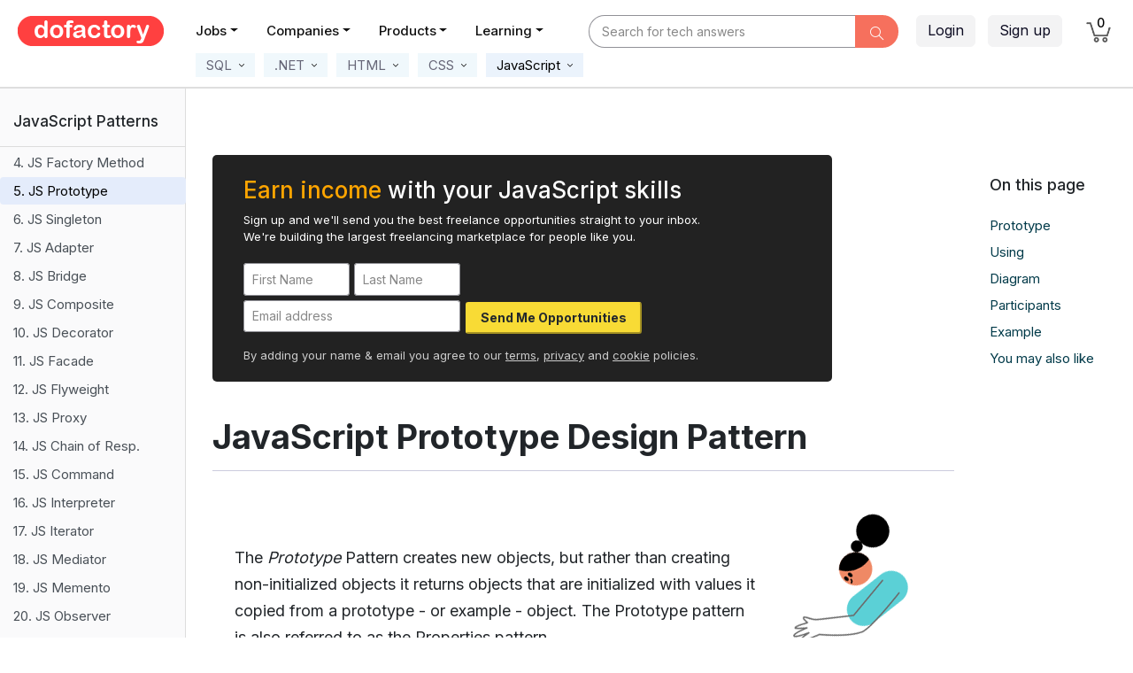

--- FILE ---
content_type: text/html; charset=utf-8
request_url: https://www.dofactory.com/javascript/design-patterns/prototype
body_size: 17711
content:
<!DOCTYPE html>
<html lang="en">
<head>
    <meta charset="utf-8">
    <meta http-equiv="X-UA-Compatible" content="IE=edge">
    <meta name="viewport" content="width=device-width, initial-scale=1.0">

    <meta property="og:title" content="JavaScript Prototype Design Pattern" />
    <meta property="og:description" content="JavaScript Prototype Design Pattern with Example Code." />
    <meta property="og:url" content="https://www.dofactory.com" />
    <meta property="og:type" content="website" />
    <meta property="og:locale" content="en_US" />

    <meta name="twitter:card" content="summary">
    <meta name="twitter:title" content="JavaScript Prototype Design Pattern" />
    <meta name="twitter:description" content="JavaScript Prototype Design Pattern with Example Code." />

    <meta name="author" content="Dofactory" />

    <meta name="google-adsense-account" content="ca-pub-3229461756054479" />

    <title>JavaScript Prototype Design Pattern</title>
    <meta name="description" content="JavaScript Prototype Design Pattern with Example Code.">
    <meta name="keywords" content="JavaScript Prototype Design Pattern">

    <link rel="icon" href="/favicon.ico">
    <link rel="canonical" href="https://www.dofactory.com/javascript/design-patterns/prototype" />
    
    <link rel="preconnect" href="https://fonts.googleapis.com">
    <link rel="preconnect" href="https://fonts.gstatic.com" crossorigin>
    <link href="https://fonts.googleapis.com/css2?family=Inter:wght@400;500;600;700&display=swap" rel="stylesheet">

    
    

    
        <link rel="stylesheet" href="/lib/bootstrap/css/bootstrap.min.css?v=L_W5Wfqfa0sdBNIKN9cG6QA5F2qx4qICmU2VgLruv9Y" />
        <link rel="stylesheet" href="/lib/bootstrap-datepicker/css/bootstrap-datepicker.min.css?v=siyOpF_pBWUPgIcQi17TLBkjvNgNQArcmwJB8YvkAgg" />
        <link rel="stylesheet" href="/lib/trix/trix.min.css?v=9ufCfiBHsyGGmgsJx4DBEN_h10zGnQp5fzTDTE6Dffg" />
        <link rel="stylesheet" href="/lib/simple-line-icons/css/simple-line-icons.min.css?v=7O1DfUu4pybYI7uAATw34eDrgQaWGOfMV_8erfDQz_Q" />
        <link rel="stylesheet" href="/lib/google-code-prettify/prettify.css?v=YYvcuFRWOPKudlOnW_y5kOvXw3dO1NYFXJxsfoabmAo" />
        <link rel="stylesheet" href="/css/app.min.css?v=NJU1_64JOUpEOBWRRaYBYbnvadZiVAaLyBBzCgUanag" />

    



    


    




</head>

<body>

    
<style>

    .navbar .nav-link,
    .navbar .nav-link:hover,
    .navbar .nav-link:focus,
    .navbar .nav-link:active,
    .navbar .nav-link.active { margin-right: 16px; padding: 5px 7px 9px 7px !important; color: rgb(110,109,122) !important; font-size: 14px !important; font-weight: 500; }

        .navbar .nav-link:hover,
        .navbar .nav-link:focus,
        .navbar .nav-link:active,
        .navbar .nav-link.active { color: #000 !important; border-bottom: 2px solid #999; }

    /* secondary menus */

    .navbar .nav-sub-item { margin-top: 7px; margin-left: 5px; margin-right: 5px; }
    .navbar .nav-sub-link { background: white; padding: 4px 8px 4px !important; color: #667 !important; font-size: 15px !important; font-weight: 400 !important; background-color: #F0F8FC; xborder: 1px solid #ccc; xborder-radius: 35px; }

        .navbar .nav-sub-link:hover,
        .navbar .nav-sub-link:focus,
        .navbar .nav-sub-link:active,
        .navbar .nav-sub-link.active { background-color: #EBF3FC; color: #000 !important; text-decoration: none; border-color: #bbb; }
    /*e8ecef;*/



    /* probably not used */
    .navbar .nav-link.sections { border: 2px solid #abc; background-color: #f0f6ff; padding: 4px 8px 4px 9px !important; color: rgba(30, 144, 220, 0.8) !important; font-weight: bold; border-color: rgb(10, 102, 194); }
        .navbar .nav-link.sections:hover { background-color: #f0f6ff; border-width: 2px; }

    .dropdown-menu { margin-top: 0px; }

        .dropdown-menu .dropdown-item { border-bottom: 0; padding: .45rem 1.5rem; font-size: 15px !important; }


    .nav-icon { color: black; }

        .nav-icon:hover, .nav-icon:focus, .nav-icon:active { color: black !important; text-decoration: none; }

    .container__arrow { height: 16px; width: 16px; background-color: #fff; position: absolute; }

    .container__arrow--tc { left: 50%; top: -1px; border-left: 1px solid rgba(0, 0, 0, 0.3); border-top: 1px solid rgba(0, 0, 0, 0.3); transform: translate(-50%, -50%) rotate(45deg); }

    .container__arrow--bc { bottom: -16px; left: 50%; border-bottom: 1px solid rgba(0, 0, 0, 0.3); border-right: 1px solid rgba(0, 0, 0, 0.3); transform: translate(-50%, -50%) rotate(45deg); }

    /*#q { font-weight: 600; background-color: white; }*/

    /*#q:focus, #q:hover { color: #495057; background-color: #fff !important; border-color: #ddd; outline: 0; box-shadow: 0px 0px 1px 2px #ff7746;  }*/
    /*#8B3DFF*/

    .btn-got-it { background: #9e5dff; color: white; font-size: 15px; }

        .btn-got-it:hover { background-color: #9E77F3; color: white; }

    #q::-webkit-input-placeholder { font-style: normal; color: #888 !important; font-weight: normal; font-size: 14px; }

    #q:-ms-input-placeholder { font-style: normal; color: #888 !important; font-weight: normal; font-size: 14px; }

    #q::placeholder { font-style: normal; color: #888 !important; font-weight: normal; font-size: 14px; }

    .q-style { border-radius: 6px; padding-left: 70px; background-color: #f0f4f8; border: 0px !important; box-shadow: none !important; }
        .q-style:hover { background-color: #eaeff3; cursor: pointer; }
        .q-style:focus { border: 1px solid #abc !important; }

    /* .btn-login { background-color: #eaeffd; border: 1px solid white; border-radius: 25px; transition: color .15s ease-in-out, background-color .15s ease-in-out, border-color .15s ease-in-out, box-shadow .15s ease-in-out; }
                                                                                                                    .btn-login:hover, .btn-login:focus, .btn-join.focus { background-color: #d8e5f7; border: 1px solid #ddd; xbox-shadow: 0 5px 11px 0 rgba(0,0,5,.06), 0 4px 15px 0 rgba(0,0,5,.06); }
                                                                                                                */

    /* override (for now) */
    /*.do-navbar { position: -webkit-relative; position: relative; top: 0; z-index: 1021; }*/
    /*background-color:#F0F6FC;*/

    /*.btn-category {background-color:#F0F6FC; color:black; border:1px solid: #F0F6FC; border-right-color:#999; }
                                              .btn-category:active, .btn-category.active{ background-color: #ecF2F8;}*/

    .nav-heading { color: #111; }
        .nav-heading:hover, .nav-heading.xactive { color: #f43d83; color: #333; border-radius: 3px; }
</style>


    <header class="d-none d-lg-block " style="padding-top:5px;height:65px; background: white !important; xbox-shadow: rgba(103,190,200,.1) 0 4px 24px 0;  ">


        <div class="d-flex" style="height:58px;">


            <div xstyle="width:230px;border-right:1px solid #ddd;xbackground:#FF00D8">
                <a class="pl-20 pt-13 d-block" href="/">
                    <img src="/img/dofactory.png" xheight="30" alt="Dofactory.com" class="no-outline" />
                </a>
            </div>


            <div style="min-width:420px;">
                <ul class="nav mt-11 font-weight-semibold" style="margin-left:20px;">



                    <li class="nav-item dropdown">
                        <a class='nav-link nav-heading dropdown-toggle' data-toggle="dropdown" href="/jobs">Jobs</a>
                        <div class="dropdown-menu dropdown-menu-border">
                            <a class="dropdown-item" href="/jobs">Find Jobs</a>
                             <div class="dropdown-divider"></div>
                            <a class="dropdown-item" href="/jobs/add">Post a Job</a>
                        </div>
                    </li>
                    <li class="nav-item dropdown">
                        <a class='nav-link nav-heading dropdown-toggle' data-toggle="dropdown" href="/companies">Companies</a>
                        <div class="dropdown-menu dropdown-menu-border width-200">
                            <a class="dropdown-item" href="/companies">Find Companies &nbsp;&nbsp;</a>
                            <div class="dropdown-divider"></div>
                            <a class="dropdown-item" href="/companies/add">List your Company &nbsp;&nbsp;</a>
                        </div>
                    </li>






                    <li class="nav-item">
                        <a class='nav-link nav-heading dropdown-toggle' data-toggle="dropdown" href="javascript:void(0)">Products</a>
                        <div class="dropdown-menu dropdown-menu-border" style="width:600px;" aria-labelledby="navbarProducts">
                            <div class="d-flex p-10">

                                <div class="width-270">
                                    <a class="dropdown-item py-7 pl-20 border-0 my-5" href="/products/dofactory-net"><div class="d-flex flex-row width-200"><div class="pt-3"><img src="/img/n.png" width="32" class="xpt-2" /></div><div class="pl-14 pt-1"><div class="font-16 font-weight-semibold">Dofactory .NET</div><div class="font-13">#1 .NET Success Pack</div></div></div></a>
                                    <a class="dropdown-item py-7 pl-20 border-0 my-5" href="/products/dofactory-sql"><div class="d-flex flex-row width-200"><div class="pt-3"><img src="/img/s.png" width="32" class="xpt-2" /></div><div class="pl-14 pt-1"><div class="font-16 font-weight-semibold">Dofactory SQL</div><div class="font-13">#1 SQL Success Pack</div></div></div></a>
                                    <a class="dropdown-item py-7 pl-20 border-0 my-5" href="/products/dofactory-js"><div class="d-flex flex-row width-200"><div class="pt-3"><img src="/img/j.png" width="32" class="xpt-2" /></div><div class="pl-14 pt-1"><div class="font-16 font-weight-semibold">Dofactory JS</div><div class="font-13">#1 JS Success Pack</div></div></div></a>
                                    <span class="d-block height-10"></span>

                                </div>
                                <div class="pl-20 width-270">
                                    <a class="dropdown-item py-7 pl-20 border-0 my-5" href="/products/dofactory-bundle"><div class="d-flex flex-row width-200"><div class="pt-3"><img src="/img/b.png" width="32" class="xpt-2" /></div><div class="pl-14 pt-1"><div class="font-16 font-weight-semibold">Dofactory Bundle</div><div class="font-13">The Complete Package</div></div></div></a>
                                    <div class="dropdown-divider "></div>
                                    <a class="dropdown-item pt-7 pb-15 pl-20 border-0 my-5" href="/products"><div class="d-flex flex-row width-200"><div class="pt-3"><img src="/img/all.png" width="40" class="xpt-2" /></div><div class="pl-10 pt-1"><div class="font-16 font-weight-semibold">All Products</div><div class="font-13">Product overview</div></div></div></a>
                                </div>
                            </div>
                        </div>
                    </li>

                    <li class="nav-item dropdown">
                        <a class='nav-link nav-heading dropdown-toggle' data-toggle="dropdown" href="javascript:void(0)">Learning</a>
                        <div class="dropdown-menu dropdown-menu-border">
                            <a class="dropdown-item" href="/tutorials">Tutorials &nbsp;&nbsp;</a>
                            <div class="dropdown-divider"></div>
                            <a class="dropdown-item" href="/articles">Articles</a>

                        </div>
                    </li>

                </ul>
            </div>


                <style>
                    #q { padding-left: 15px; background-color: white; border-top-left-radius: 26px; border-bottom-left-radius: 26px; }
                        #q:focus, #q:hover { color: #495057; background-color: #fff !important; border-color: #ddd; outline: 0; box-shadow: 0px 0px 1px 2px #ff7746; /*box-shadow: 0px -2px 4px rgba(255, 0, 0, 0.5), 0px -2px 4px transparent,  -0px 2px 4px rgba(255, 0, 0, 0.5);*/ }
                </style>
                <div class="pl-20 pt-12 flex-fill" style="z-index:10;xbackground:yellow;">
                    <form method="get" action="/search">
                        <div class="d-flex">
                            <div class="ml-auto flex-fill" style="max-width:350px;">
                                <div class="input-group" style="max-width:350px;">
                                    <input id="q" name="q" placeholder="Search for tech answers"
                                           type="text" style=""
                                           onfocus="$(this).attr('placeholder','')"
                                           onblur="$(this).attr('placeholder','Search for tech answers')"
                                           class="form-control sbox">
                                    <div class="input-group-append">
                                        <button onclick="return $.trim($('input[name=q]).val()) ? true: false"
                                                type="submit"
                                                class="btn btn-sm btn-medium-gray font-18 pt-5 pb-0 pr-15 pl-15 "
                                                style="border:2px solid #F6705D !important;background: #F6705D; border-top-right-radius: 26px; border-bottom-right-radius: 26px;">
                                            <i class="icon-magnifier font-15" style="color:white;"></i>
                                        </button>
                                    </div>
                                </div>
                            </div>
                        </div>
                    </form>

                </div>

            <div class="ml-auto">
                <div class="d-flex">

                    <div class="">
                        <div class="d-flex xposition-relative">

                                <div class="ml-left pt-12 ml-20 mr-15">
                                    <a class="btn btn-light-gray pt-4 mr-10" href="/login">Login</a>
                                    <a class="btn btn-light-gray pt-4 mr-12" href="/join">Sign up</a>
                                </div>




                                <div>
                                    <ul class="navbar-nav ml-auto">

                                        <li class="nav-item mr-25" style="color: #fff3f3;">
                                            <a class="nav-link" style="padding-top:20px !important; padding-bottom: 13px !important;" href="/cart">
                                                <span class="position-relative">
                                                    <img title="Cart" src="/img/cart.png" style="width: 28px;" />
                                                    <span title="Cart" class="position-absolute font-14 rounded-circle text-center" style='width:17px;top:-11px;left:8px;font-weight:normal;color:#000;font-weight:500; '>
                                                        0
                                                    </span>
                                                </span>
                                            </a>
                                        </li>
                                    </ul>

                                </div>
                        </div>
                    </div>
                </div>
            </div>
        </div>

    </header>
    <header class="d-block d-lg-none" style="height:65px; background: white !important; ; ">

        <div class="d-flex">

            <div style="width:90px;">
                <a class="px-25 pt-10 xwidth-220 d-block" href="/">
                    <img src="/img/dofactory-button.png" alt="Dofactory.com" xheight="40" class="no-outline" />
                </a>
            </div>

            <div class="pt-12 pr-10 flex-grow-1 " style="position:relative;">

                    <form method="get" action="/search">


                        <div class="input-group">
                            <input name="q" placeholder="Find tech answers"
                                   type="text" style="border-top-left-radius: 50px; border-bottom-left-radius: 50px;"
                                   onfocus="$(this).attr('placeholder','')"
                                   onblur="$(this).attr('placeholder','Find tech answers')"
                                   class="form-control pl-20" aria-label="Text input with dropdown button">
                            <div class="input-group-append">
                                <button onclick="return $.trim($('input[name=q]).val()) ? true: false"
                                        type="submit"
                                        class="btn btn-sm btn-danger xtext-white font-18 pt-5 pb-0 pr-15 pl-15"
                                        style="background: orangered; border-top-right-radius: 25px; border-bottom-right-radius: 25px;background:#F96948;">
                                    <i class="icon-magnifier"></i>
                                </button>
                            </div>
                        </div>
                    </form>
            </div>

            <div class="width-80">
                <button class="navbar-toggler" style="outline:none;background:white;" type="button" onclick="window.scrollTo(0, 0);" data-toggle="collapse" data-target="#small-content" aria-controls="navbarSupportedContent" aria-expanded="false" aria-label="Toggle navigation">
                    <span class="navbar-toggler-icon pt-3 mt-9"><i class="icon-menu font-24 xtext-white"></i></span>
                </button>
            </div>

        </div>

        <div class="collapse navbar-collapse hide mt-10" id="small-content">
            <ul class="navbar-nav mr-auto bg-dark font-13 ">
                <li class="nav-item" style="z-index:2000; background-color:#222;"><a class="nav-link nav-link-small" href="/jobs">Jobs</a></li>
                <li class="nav-item" style="z-index:2000; background-color:#222;"><a class="nav-link nav-link-small" href="/companies">Companies</a></li>
                <li class="nav-item" style="z-index:2000; background-color:#222;"><a class="nav-link nav-link-small" href="/products">Products</a></li>
                <li class="nav-item" style="z-index:2000; background-color:#222;"><a class="nav-link nav-link-small" href="/about">About</a></li>
                <li class="nav-item" style="z-index:2000; background-color:#222;"><a class="nav-link nav-link-small" href="/tutorials">Tutorials</a></li>
                <li class="nav-item" style="z-index:2000; background-color:#222;"><a class="nav-link nav-link-small" href="/articles">Articles</a></li>
                    <li class="nav-item" style="z-index:2000; background-color:#222;"><a class="nav-link nav-link-small" href="/join">Sign up</a></li>
                    <li class="nav-item" style="z-index:2000; background-color:#222;"><a class="nav-link nav-link-small" href="/login">Login</a></li>

            </ul>
        </div>
    </header>



    <link rel="stylesheet" href="/tutorial/css/javascript.css?v=qVXqJlnTI2nqJ78-w9n5mGO4sNLYFSlXHRVEVwRSTj4" />
<script>
    // Reassign console functionality before page paint
    // This code must stay at this location

    var console = {};
    console.debug = function(e) {
        return true;
    };
    console.log = function(e) {
        try {

            if (!e && e != false) e = "undefined";
            if (e == "Andrew Fuller\n Bob Springsteen") {
                e = e.replace(/(?:\r\n|\r|\n)/g, '<br>');
            }

            // CSS Hot Reload uses console.log at the wrong time...
            if (e.startsWith('CSS Hot Reload')) return false;
            if (e.startsWith('Tools extension')) return false;
            if (e.startsWith('Initializing')) return false;
            if (e.startsWith('Host extension')) return false;
            if (e.startsWith('Failed to match')) return false;
            if (e.startsWith('Failed to send')) return false;

            //alert(e)

            document.writeln(e);
            document.write("<br />");
        }
        catch {
            document.writeln("");
        }
    };
    window.console = console;
</script>



<style>

    /* enables autoscroll in flex and grid */
    div { min-width: 0; }

    .tutorial .javascript-output { background-color: #494044; color: white; font-family: Menlo, Monaco, Consolas, 'Courier New', monospace; font-size: 14px; padding: 12px 10px; margin: 10px 0 20px 25px; }

    .bg-cream-100 { background-color: #f6f8fd !important; }

    .diagram { padding: 60px 0 0 60px; }

    ul li ul { margin-top: 0 !important; margin-bottom: 0px !important; padding: 0 0 20px 25px !important; list-style-type: disc; }

    pre { margin-top: 0px; }

    .bg-cream-100 { background-color: #f6f8fd !important; }
</style>




<div class="navbar navbar-expand-lg mt-0 pt-0" style="xbackground:aliceblue;height:35px;border-bottom:2px solid #dedede;">
    <div class="d-flex w-100">

        <div class="d-none d-lg-block">

            <ul class="navbar-nav pl-190" style="margin-top:-15px;">


                <li class="nav-sub-item dropdown ml-15">
                    <a class=' nav-sub-link ignore-click' href="javascript:void(0);" id="navbarSql" role="button" data-toggle="dropdown" aria-haspopup="true" aria-expanded="false">
                        <span class="span-underline">&nbsp;SQL&nbsp;<img src="/img/material/more.svg" style="height:14px;"></span>
                    </a>
                    <div class="dropdown-menu dropdown-menu-on-hover dropdown-menu-border" aria-labelledby="navbarSql">
                        <a class="dropdown-item" href="/sql">SQL Tutorial</a>
                        <a class="dropdown-item" href="/sql/reference">SQL Reference</a>
                        <div class="dropdown-divider"></div>
                        <a class="dropdown-item" href="/connection-strings">Connection Strings</a>
                        <span class="height-10 d-block"></span>
                    </div>
                </li>

                <li class="nav-sub-item dropdown">
                    <a class=' nav-sub-link ignore-click' href="javascript:void(0);" id="navbarCsharp" role="button" data-toggle="dropdown" aria-haspopup="true" aria-expanded="false">
                        <span class="span-underline">
                            &nbsp;.NET
                            <img src="/img/material/more.svg" style="height:14px;">
                        </span>
                    </a>
                    <div class="dropdown-menu dropdown-menu-on-hover dropdown-menu-border" aria-labelledby="navbarCsharp">
                        <a class="dropdown-item" href="/net/design-patterns">C# Design Patterns</a>
                        <a class="dropdown-item" href="/csharp-coding-standards">C# Coding Standards</a>
                        <a class="dropdown-item" href="/code-examples/csharp">C# Code Examples</a>
                        <div class="dropdown-divider"></div>
                        <a class="dropdown-item" href="/visual-studio-shortcuts">Visual Studio Shortcut Keys</a>
                        <span class="height-10 d-block"></span>

                    </div>
                </li>

                <li class="nav-sub-item dropdown">
                    <a class=' nav-sub-link ignore-click' href="javascript:void(0);" id="navbarHtml" role="button" data-toggle="dropdown" aria-haspopup="true" aria-expanded="false">
                        <span class="span-underline">
                            &nbsp;HTML
                            <img src="/img/material/more.svg" style="height:14px;">
                        </span>
                    </a>
                    <div class="dropdown-menu dropdown-menu-on-hover dropdown-menu-border" aria-labelledby="navbarHtml">
                        <a class="dropdown-item" href="/html">HTML Tutorial</a>
                        <a class="dropdown-item" href="/html/ref">HTML Reference</a>

                        <span class="height-10 d-block"></span>
                    </div>
                </li>

                <li class="nav-sub-item dropdown">
                    <a class=' nav-sub-link ignore-click' href="javascript:void(0);" id="navbarCss" role="button" data-toggle="dropdown" aria-haspopup="true" aria-expanded="false">
                        <span class="span-underline">
                            &nbsp;CSS
                            <img src="/img/material/more.svg" style="height:14px;">
                        </span>
                    </a>
                    <div class="dropdown-menu dropdown-menu-on-hover dropdown-menu-border" aria-labelledby="navbarCss">
                        <a class="dropdown-item" href="/css">CSS Tutorial</a>
                        <a class="dropdown-item" href="/css/ref">CSS Reference</a>
                        <span class="height-10 d-block"></span>

                    </div>
                </li>

                <li class="nav-sub-item dropdown">
                    <a class='active nav-sub-link ignore-click' href="javascript:void(0);" id="navbarJavaScript" role="button" data-toggle="dropdown" aria-haspopup="true" aria-expanded="false">
                        <span class="span-underline">
                            &nbsp;JavaScript
                            <img src="/img/material/more.svg" style="height:14px;">
                        </span>
                    </a>
                    <div class="dropdown-menu dropdown-menu-on-hover dropdown-menu-border" aria-labelledby="navbarJavaScript">
                        <a class="dropdown-item" href="/javascript">JavaScript Tutorial</a>
                        <a class="dropdown-item" href="/javascript/design-patterns">JavaScript Design Patterns</a>
                        <span class="height-10 d-block"></span>
                    </div>
                </li>

            </ul>

        </div>


        <div class="d-block d-lg-none">
            <ul class="navbar-nav pl-1" style="margin-top:-12px;flex-direction:row !important;">

                <li class="nav-sub-item">
                    <a class=' nav-sub-link' data-toggle="modal" data-target="#sqlModal" style="font-weight:500;" href="javascript:void(0)">
                        &nbsp;SQL&nbsp;
                    </a>
                </li>

                <li class="nav-sub-item">
                    <a class=" nav-sub-link" data-toggle="modal" data-target="#dotnetModal" style="font-weight:500;" href="javascript:void(0)">
                        &nbsp;.NET&nbsp;
                    </a>
                </li>

                <li class="nav-sub-item">
                    <a class=" nav-sub-link" data-toggle="modal" data-target="#htmlModal" style="font-weight:500;" href="javascript:void(0)">
                        &nbsp;HTML&nbsp;
                    </a>

                </li>

                <li class="nav-sub-item">
                    <a class=' nav-sub-link' data-toggle="modal" data-target="#cssModal" style="font-weight:500;" href="javascript:void(0)">
                        &nbsp;CSS&nbsp;
                    </a>
                </li>

                <li class="nav-sub-item">
                    <a class="active nav-sub-link" data-toggle="modal" data-target="#javascriptModal" style="font-weight:500;" href="javascript:void(0)">
                        &nbsp;JavaScript&nbsp;
                    </a>
                </li>

            </ul>



            <div class="modal fade" id="sqlModal" tabindex="-1" role="dialog" aria-labelledby="sqlModelLabel" aria-hidden="true">
                <div class="modal-dialog" role="document">
                    <div class="modal-content">
                        <div class="modal-header">
                            <h5 class="modal-title" id="sqlModelLabel">Select tutorial</h5>
                            <button type="button" class="close" data-dismiss="modal" aria-label="Close">
                                <span aria-hidden="true">&times;</span>
                            </button>
                        </div>
                        <div class="modal-body">
                            <div class="d-flex">
                                <div><img src="/img/dotgray.jpg" height="7" /></div>
                                <div class="pl-10"><a href="/sql">Sql Tutorial</a></div>
                            </div>
                            <div class="d-flex mt-5">
                                <div><img src="/img/dotgray.jpg" height="7" /></div>
                                <div class="pl-10"><a href="/sql/reference">Sql Reference</a></div>
                            </div>
                            <div class="d-flex mt-5">
                                <div><img src="/img/dotgray.jpg" height="7" /></div>
                                <div class="pl-10"><a href="/connection-strings">Connection Strings</a></div>
                            </div>
                           
                        </div>

                    </div>
                </div>
            </div>


            <div class="modal fade" id="dotnetModal" tabindex="-1" role="dialog" aria-labelledby="dotnetModelLabel" aria-hidden="true">
                <div class="modal-dialog" role="document">
                    <div class="modal-content">
                        <div class="modal-header">
                            <h5 class="modal-title" id="dotnetModelLabel">Select tutorial</h5>
                            <button type="button" class="close" data-dismiss="modal" aria-label="Close">
                                <span aria-hidden="true">&times;</span>
                            </button>
                        </div>
                        <div class="modal-body">
                            <div class="d-flex">
                                <div><img src="/img/dotgray.jpg" height="7" /></div>
                                <div class="pl-10"><a href="/net/design-patterns">C# Design Patterns</a></div>
                            </div>
                            <div class="d-flex mt-5">
                                <div><img src="/img/dotgray.jpg" height="7" /></div>
                                <div class="pl-10"><a href="/csharp-coding-standards">C# Coding Standards</a></div>
                            </div>
                            <div class="d-flex mt-5">
                                <div><img src="/img/dotgray.jpg" height="7" /></div>
                                <div class="pl-10"><a href="/code-examples/csharp">C# Code Examples</a></div>
                            </div>
                             <div class="d-flex mt-5">
                                <div><img src="/img/dotgray.jpg" height="7" /></div>
                                <div class="pl-10"><a href="/visual-studio-shortcuts">Visual Studio Shortcut Keys</a></div>
                            </div>
                           
                        </div>

                    </div>
                </div>
            </div>


            <div class="modal fade" id="htmlModal" tabindex="-1" role="dialog" aria-labelledby="htmlModelLabel" aria-hidden="true">
                <div class="modal-dialog" role="document">
                    <div class="modal-content">
                        <div class="modal-header">
                            <h5 class="modal-title" id="htmlModelLabel">Select tutorial</h5>
                            <button type="button" class="close" data-dismiss="modal" aria-label="Close">
                                <span aria-hidden="true">&times;</span>
                            </button>
                        </div>
                        <div class="modal-body">
                            <div class="d-flex">
                                <div><img src="/img/dotgray.jpg" height="7" /></div>
                                <div class="pl-10"><a href="/html">HTML Tutorial</a></div>
                            </div>
                            <div class="d-flex mt-5">
                                <div><img src="/img/dotgray.jpg" height="7" /></div>
                                <div class="pl-10"><a href="/html/ref">HTML Reference</a></div>
                            </div>
                           
                           
                        </div>

                    </div>
                </div>
            </div>


            <div class="modal fade" id="cssModal" tabindex="-1" role="dialog" aria-labelledby="cssModelLabel" aria-hidden="true">
                <div class="modal-dialog" role="document">
                    <div class="modal-content">
                        <div class="modal-header">
                            <h5 class="modal-title" id="cssModelLabel">Select tutorial</h5>
                            <button type="button" class="close" data-dismiss="modal" aria-label="Close">
                                <span aria-hidden="true">&times;</span>
                            </button>
                        </div>
                        <div class="modal-body">
                            <div class="d-flex">
                                <div><img src="/img/dotgray.jpg" height="7" /></div>
                                <div class="pl-10"><a href="/css">CSS Tutorial</a></div>
                            </div>
                            <div class="d-flex mt-5">
                                <div><img src="/img/dotgray.jpg" height="7" /></div>
                                <div class="pl-10"><a href="/css/ref">CSS Reference</a></div>
                            </div>
                           
                          
                        </div>

                    </div>
                </div>
            </div>


            <div class="modal fade" id="javascriptModal" tabindex="-1" role="dialog" aria-labelledby="javascriptModelLabel" aria-hidden="true">
                <div class="modal-dialog" role="document">
                    <div class="modal-content">
                        <div class="modal-header">
                            <h5 class="modal-title" id="javascriptModelLabel">Select tutorial</h5>
                            <button type="button" class="close" data-dismiss="modal" aria-label="Close">
                                <span aria-hidden="true">&times;</span>
                            </button>
                        </div>
                        <div class="modal-body">
                            <div class="d-flex">
                                <div><img src="/img/dotgray.jpg" height="7" /></div>
                                <div class="pl-10"><a href="/javascript">JavaScript Tutorial</a></div>
                            </div>
                            <div class="d-flex mt-5">
                                <div><img src="/img/dotgray.jpg" height="7" /></div>
                                <div class="pl-10"><a href="/javascript/design-patterns">JavaScript Design Patterns</a></div>
                            </div>
                          
                        </div>

                    </div>
                </div>
            </div>

        </div>


    </div>
</div>



<div class="container-fluid">

    <div class="row d-flex">

        <div class="tutorial-menu">

            
<style>

  a.list-group-item code { font-size: 15px; color: #9a3e24 !important; background: #f5f6f7 !important; word-break: break-word; }
  a.list-group-item:hover code, a.list-group-item.active code { background: transparent !important; }

  .tutorial-choice { transform: translateX(-50%); }

  .check-empty { display: inline-block; margin-bottom:2px; height: 15px; width: 15px; border: 3px solid #555; border-radius: 50%; vertical-align:bottom; }
  .check-fill { background-color: orangered; height: 15px; width: 15px; border: 2px solid #555; }
</style>

<div style="width: 210px !important; overflow-x: hidden; ">
  <div id="switcher" class="d-flex"
       style="width: 420px; transition-delay: 0s;transition-duration:0.5s;transition-property:transform; transition-timing-function: ease-in-out; will-change:transform;">

    <div class="">

      <div id="menu-title" class="pl-15 pt-25 pb-15 mb-0 font-17 font-weight-semibold xborder-bottom " 
           style="border-right:1px solid #ddd;border-bottom:1px solid #ddd;"> 
        JavaScript Patterns&nbsp;
      </div>

      <nav class="width-210 do-links" id="scroll-list">

        <div class="list-group mb-25 font-14 mt-1" tabindex="-1" role="tablist" id="list-tab">
              <a id="item-0" class='pl-15 list-group-item list-group-item-action border-0 font-15 xpt-6 '
                 
                 
                 href="/javascript/design-patterns">1. JS Patterns Intro</a>
                <div class="height-1"></div>
              <a id="item-1" class='pl-15 list-group-item list-group-item-action border-0 font-15 xpt-6 '
                 
                 
                 href="/javascript/design-patterns/abstract-factory">2. JS Abstract Factory</a>
                <div class="height-1"></div>
              <a id="item-2" class='pl-15 list-group-item list-group-item-action border-0 font-15 xpt-6 '
                 
                 
                 href="/javascript/design-patterns/builder">3. JS Builder</a>
                <div class="height-1"></div>
              <a id="item-3" class='pl-15 list-group-item list-group-item-action border-0 font-15 xpt-6 '
                 
                 
                 href="/javascript/design-patterns/factory-method">4. JS Factory Method</a>
                <div class="height-1"></div>
              <a id="item-4" class='pl-15 list-group-item list-group-item-action border-0 font-15 xpt-6 active'
                 
                 
                 href="/javascript/design-patterns/prototype">5. JS Prototype</a>
                <div class="height-1"></div>
              <a id="item-5" class='pl-15 list-group-item list-group-item-action border-0 font-15 xpt-6 '
                 
                 
                 href="/javascript/design-patterns/singleton">6. JS Singleton</a>
                <div class="height-1"></div>
              <a id="item-6" class='pl-15 list-group-item list-group-item-action border-0 font-15 xpt-6 '
                 
                 
                 href="/javascript/design-patterns/adapter">7. JS Adapter</a>
                <div class="height-1"></div>
              <a id="item-7" class='pl-15 list-group-item list-group-item-action border-0 font-15 xpt-6 '
                 
                 
                 href="/javascript/design-patterns/bridge">8. JS Bridge</a>
                <div class="height-1"></div>
              <a id="item-8" class='pl-15 list-group-item list-group-item-action border-0 font-15 xpt-6 '
                 
                 
                 href="/javascript/design-patterns/composite">9. JS Composite</a>
                <div class="height-1"></div>
              <a id="item-9" class='pl-15 list-group-item list-group-item-action border-0 font-15 xpt-6 '
                 
                 
                 href="/javascript/design-patterns/decorator">10. JS Decorator</a>
                <div class="height-1"></div>
              <a id="item-10" class='pl-15 list-group-item list-group-item-action border-0 font-15 xpt-6 '
                 
                 
                 href="/javascript/design-patterns/facade">11. JS Facade</a>
                <div class="height-1"></div>
              <a id="item-11" class='pl-15 list-group-item list-group-item-action border-0 font-15 xpt-6 '
                 
                 
                 href="/javascript/design-patterns/flyweight">12. JS Flyweight</a>
                <div class="height-1"></div>
              <a id="item-12" class='pl-15 list-group-item list-group-item-action border-0 font-15 xpt-6 '
                 
                 
                 href="/javascript/design-patterns/proxy">13. JS Proxy</a>
                <div class="height-1"></div>
              <a id="item-13" class='pl-15 list-group-item list-group-item-action border-0 font-15 xpt-6 '
                 
                 
                 href="/javascript/design-patterns/chain-of-responsibility">14. JS Chain of Resp.</a>
                <div class="height-1"></div>
              <a id="item-14" class='pl-15 list-group-item list-group-item-action border-0 font-15 xpt-6 '
                 
                 
                 href="/javascript/design-patterns/command">15. JS Command</a>
                <div class="height-1"></div>
              <a id="item-15" class='pl-15 list-group-item list-group-item-action border-0 font-15 xpt-6 '
                 
                 
                 href="/javascript/design-patterns/interpreter">16. JS Interpreter</a>
                <div class="height-1"></div>
              <a id="item-16" class='pl-15 list-group-item list-group-item-action border-0 font-15 xpt-6 '
                 
                 
                 href="/javascript/design-patterns/iterator">17. JS Iterator</a>
                <div class="height-1"></div>
              <a id="item-17" class='pl-15 list-group-item list-group-item-action border-0 font-15 xpt-6 '
                 
                 
                 href="/javascript/design-patterns/mediator">18. JS Mediator</a>
                <div class="height-1"></div>
              <a id="item-18" class='pl-15 list-group-item list-group-item-action border-0 font-15 xpt-6 '
                 
                 
                 href="/javascript/design-patterns/memento">19. JS Memento</a>
                <div class="height-1"></div>
              <a id="item-19" class='pl-15 list-group-item list-group-item-action border-0 font-15 xpt-6 '
                 
                 
                 href="/javascript/design-patterns/observer">20. JS Observer</a>
                <div class="height-1"></div>
              <a id="item-20" class='pl-15 list-group-item list-group-item-action border-0 font-15 xpt-6 '
                 
                 
                 href="/javascript/design-patterns/state">21. JS State</a>
                <div class="height-1"></div>
              <a id="item-21" class='pl-15 list-group-item list-group-item-action border-0 font-15 xpt-6 '
                 
                 
                 href="/javascript/design-patterns/strategy">22. JS Strategy</a>
                <div class="height-1"></div>
              <a id="item-22" class='pl-15 list-group-item list-group-item-action border-0 font-15 xpt-6 '
                 
                 
                 href="/javascript/design-patterns/template-method">23. JS Template Method</a>
                <div class="height-1"></div>
              <a id="item-23" class='pl-15 list-group-item list-group-item-action border-0 font-15 xpt-6 '
                 
                 
                 href="/javascript/design-patterns/visitor">24. JS Visitor</a>
                <div class="height-1"></div>
        </div>
        <input type="hidden" data-val="true" data-val-required="The ScrollOffset field is required." id="ScrollOffset" name="ScrollOffset" value="127" />
      </nav>

    </div>


    <nav class="d-none width-210 border-right">
      <div class="height-70 pl-15 pt-27">
        <div>
          
          <div class="pl-2 pt-2"><a class="no-underline darker-link font-weight-semibold font-16" onclick="$('#switcher').removeClass('tutorial-choice');" href="javacript:void(0)"><img class="align-baseline" src="/img/arrow-left.jpg" /> &nbsp;Back to JS Patterns</a></div>
        </div>
      </div>

      <div class="pl-15 py-15 mb-0 font-17 font-weight-semibold border-bottom " style="background-color: #b4e9ec; background-color: #345; color: white;
">
        Select Tutorial
      </div>

      <nav class="width-230 do-links pl-10 pt-20">

        <ul style="list-style-type:none;margin-left:0;padding-left:0;">

          <li class="p-4"><i class='check-empty '></i>&nbsp;&nbsp;&nbsp;<a class="no-underline" style="color:black" href="/html">HTML Tutorial</a></li>
          <li class="p-4"><i class='check-empty '></i>&nbsp;&nbsp;&nbsp;<a class="no-underline" style="color:black" href="/html/ref">HTML Reference</a></li>

          <li class="p-4 pt-20"><i class='check-empty '></i>&nbsp;&nbsp;&nbsp;<a class="no-underline" style="color:black" href="/css">CSS Tutorial</a></li>
          <li class="p-4"><i class='check-empty '></i>&nbsp;&nbsp;&nbsp;<a class="no-underline" style="color:black" href="/css/ref">CSS Reference</a></li>

          <li class="p-4 pt-20"><i class='check-empty '></i>&nbsp;&nbsp;&nbsp;<a class="no-underline" style="color: black;" href="/sql">SQL Tutorial</a></li>
          <li class="p-4"><i class='check-empty '></i>&nbsp;&nbsp;&nbsp;<a class="no-underline" style="color: black;" href="/sql/reference">SQL Reference</a></li>

          <li class="p-4 pt-20"><i class='check-empty '></i>&nbsp;&nbsp;&nbsp;<a class="no-underline" style="color: black;" href="/javascript">JavaScript Tutorial</a></li>
          <li class="p-4"><i class='check-empty check-fill'></i>&nbsp;&nbsp;&nbsp;<a class="no-underline" style="color: black;" href="/javascript/design-patterns">JavaScript Patterns</a></li>

          <li class="p-4 pt-20"><i class='check-empty '></i>&nbsp;&nbsp;&nbsp;<a class="no-underline" style="color:black;" href="/net/design-patterns">C# Design Patterns</a></li>
          <li class="p-4"><i class='check-empty '></i>&nbsp;&nbsp;&nbsp;<a class="no-underline" style="color: black;" href="/csharp-coding-standards">C# Coding Standards</a></li>
          
          <li class="p-4 pt-20"><i class='check-empty '></i>&nbsp;&nbsp;&nbsp;<a class="no-underline" style="color: black;" href="/connection-strings">Connection Strings</a></li>
          <li class="p-4"><i class='check-empty '></i>&nbsp;&nbsp;&nbsp;<a class="no-underline" style="color: black;" href="/visual-studio-shortcuts">Visual Studio Shortcuts</a></li>
        </ul>
      </nav>
    </nav>
  </div>
</div>

        </div>

        <div class="tutorial-main">

            <div class="xpt-60 mt-5 pl-md-30 px-10 m-auto tutorial">

                <div class="d-flex justify-content-around align-items-start">

                    <div class="w-100 m-auto" style="max-width:970px;">

                            <div class="pt-60"></div>



                        
  <div class="pt-10 pb-40" >
    <div class="pl-35 pr-15 text-left " style="max-width:700px;background: #222;border:0px solid cyan; padding:20px 0px; border-radius:5px;">
      <div class="font-26 font-weight-semibold" style="color:white;"><b style="color:orange;">Earn income</b> with your JavaScript skills</div>
      <div class="pt-5 font-13 xtext-center" style="color:white;">
        Sign up and we'll send you the best freelance opportunities straight to
        your inbox.<br />
        We're building the largest freelancing marketplace for people like you.
      </div>
      <form method="post" action="/freelancelist">
        <div class="xm-auto pt-20">
            <div class="d-flex">
                <div>
                    <input type="text" class="form-control width-120" placeholder="First Name" aria-label="First Name" data-val="true" data-val-required="Add first name" id="FirstName" name="FirstName" value="">
                    <span class="field-validation-valid" data-valmsg-for="FirstName" data-valmsg-replace="true"></span>
                </div>
                <div class="ml-5">
                    <input type="text" class="form-control width-120" placeholder="Last Name" aria-label="Last Name" data-val="true" data-val-required="Add last name" id="LastName" name="LastName" value="">
                    <span class="field-validation-valid" data-valmsg-for="FirstName" data-valmsg-replace="true"></span>
                </div>
          </div>

          <div class="d-flex mt-5">
              <div>
                  <input type="text" style="width:245px;" class="form-control" placeholder="Email address" aria-label="Email address" data-val="true" data-val-email="Invalid email address" data-val-required="Add email" id="YourEmail" name="YourEmail" value="">
                  <span class="field-validation-valid" data-valmsg-for="YourEmail" data-valmsg-replace="true"></span>
              </div>
              <div>
                  <button type="submit" style="height:36px;" class="btn-sm btn-checkout ml-6 mt-2 font-weight-bold px-15" >Send Me Opportunities</button>
              </div>
          </div>
          
          <div class="pt-15 font-13" style="color:#ccc;">
              By adding your name &amp; email you agree to our
              <a style="color:#ccc !important;" class="underline text-muted" target="legal" href="/legal/terms">terms</a>,
              <a style="color:#ccc !important;" class="underline text-muted" target="legal" href="/legal/privacy">privacy</a> and
              <a style="color:#ccc !important;" class="underline text-muted" target="legal" href="/legal/cookies">cookie</a> policies.
          </div>
        </div>
      <input name="__RequestVerificationToken" type="hidden" value="CfDJ8Mod5H8TFvBKgh6LzAV91TouiEr3yJV_sdzuhG9Xxnc8-qkdm-VoXPBbmEEcRUMxhSCyWcJMdMiKDgy0L_8ReJKexKNIfRNNw5ghcA_LB2143zuOfkgi7T3A7IDxPWVQLJOiqhQZu73cY1LO04LeD-g" /></form>
    </div>
  </div>


                        
<h1>JavaScript Prototype Design Pattern</h1>


<div class="d-flex">
    <div class="mt-50">
        
        <p class="pb-0 mb-0" style="margin-right:10px !important;">The <em>Prototype</em> Pattern creates new objects, but rather than creating non-initialized objects it returns objects that are initialized with values it copied from a prototype - or example - object. The Prototype pattern is also referred to as the Properties pattern.</p>
    </div>
    <div class="ml-auto d-none d-md-block" style="flex: 0 0 210px;">
      <img src="/img/javascript/design-patterns/show-js-patterns.png" alt="JavaScript Patterns" style="margin:40px 10px 0px 25px;" />
    </div>
</div>



<hr />
<a class="goto-target" id="using"></a>
<div class="d-flex">
    <h2 onmouseover="$(&#x27;#xusing&#x27;).show();" onmouseout="$(&#x27;#xusing&#x27;).hide();">Using Prototype</h2>
    <h2><a id="xusing" style="display:none" class="d-block pl-12 header-anchor" href="#using">#</a></h2>
</div>



<p>
  An example of where the Prototype pattern is useful is the initialization of business objects with values that match the default values in the database.
  The prototype object holds the default values that are copied over into a newly created business object.
</p>
<p>
  Classical languages rarely use the Prototype pattern, but JavaScript being a prototypal language uses this pattern in the construction of new objects and their prototypes.
</p>

<hr />
<a class="goto-target" id="diagram"></a>
<div class="d-flex">
    <h2 onmouseover="$(&#x27;#xdiagram&#x27;).show();" onmouseout="$(&#x27;#xdiagram&#x27;).hide();">Diagram</h2>
    <h2><a id="xdiagram" style="display:none" class="d-block pl-12 header-anchor" href="#diagram">#</a></h2>
</div>



<div class="diagram">
  <img class="img-fluid" src="/img/diagrams/javascript/javascript-prototype.jpg" alt="Diagram JavaScript Prototype Design Pattern" />
</div>

<hr />
<a class="goto-target" id="participants"></a>
<div class="d-flex">
    <h2 onmouseover="$(&#x27;#xparticipants&#x27;).show();" onmouseout="$(&#x27;#xparticipants&#x27;).hide();">Participants</h2>
    <h2><a id="xparticipants" style="display:none" class="d-block pl-12 header-anchor" href="#participants">#</a></h2>
</div>



<p>
  The objects participating in this pattern are:

  <ul>
    <li>
      <b>Client</b> -- In example code: the run() function.
      <ul>
        <li>creates a new object by asking a prototype to clone itself</li>
      </ul>
    </li>
    <li>
      <b>Prototype</b> -- In example code: <b style="color:#088;">CustomerPrototype</b>
      <ul>
        <li>creates an interfaces to clone itself</li>
      </ul>
    </li>
    <li>
      <b>Clones</b> -- In example code: <b style="color:#088;">Customer</b>
      <ul>
        <li>the cloned objects that are being created</li>
      </ul>
    </li>
  </ul>

</p>

<hr />
<a class="goto-target" id="example"></a>
<div class="d-flex">
    <h2 onmouseover="$(&#x27;#xexample&#x27;).show();" onmouseout="$(&#x27;#xexample&#x27;).hide();">Example</h2>
    <h2><a id="xexample" style="display:none" class="d-block pl-12 header-anchor" href="#example">#</a></h2>
</div>



<p>
  In the example code we have a <code>CustomerPrototype</code> object that clones objects given a prototype object.
  Its constructor function accepts a prototype of type Customer.
  Calling the <code>clone</code> method will generate a new <code>Customer</code> object with its property values initialized with the prototype values.
</p>
<p>
  This is the classical implementation of the Prototype pattern, but
  JavaScript can do this far more effectively using its built-in prototype facility.
  You can learn about these and other techniques in our
  <a href="/products/dofactory-js">Dofactory JS</a>.
</p>

<br />

<div class="d-flex">
  <div class="mt-10 mb-11 ml-29">
    <a class="no-underline font-15" style="color:#234;" href="javascript:copy('prototype');"><img src="/img/copy.png" /> copy</a>
  </div>
  <div id="show-prototype" class="ml-15 mt-0 mb-20 px-12 pt-2  font-15" style="background:black;color:white;border-radius:5px;display:none;">copied to clipboard</div>
<pre style="display:none;" id="copy-prototype">function CustomerPrototype(proto) {&#xD;&#xA;    this.proto = proto;&#xD;&#xA;&#xD;&#xA;    this.clone = function () {&#xD;&#xA;        var customer = new Customer();&#xD;&#xA;&#xD;&#xA;        customer.first = proto.first;&#xD;&#xA;        customer.last = proto.last;&#xD;&#xA;        customer.status = proto.status;&#xD;&#xA;&#xD;&#xA;        return customer;&#xD;&#xA;    };&#xD;&#xA;}&#xD;&#xA;&#xD;&#xA;function Customer(first, last, status) {&#xD;&#xA;&#xD;&#xA;    this.first = first;&#xD;&#xA;    this.last = last;&#xD;&#xA;    this.status = status;&#xD;&#xA;&#xD;&#xA;    this.say = function () {&#xD;&#xA;        console.log(&quot;name: &quot; &#x2B; this.first &#x2B; &quot; &quot; &#x2B; this.last &#x2B;&#xD;&#xA;            &quot;, status: &quot; &#x2B; this.status);&#xD;&#xA;    };&#xD;&#xA;}&#xD;&#xA;&#xD;&#xA;function run() {&#xD;&#xA;&#xD;&#xA;    var proto = new Customer(&quot;n/a&quot;, &quot;n/a&quot;, &quot;pending&quot;);&#xD;&#xA;    var prototype = new CustomerPrototype(proto);&#xD;&#xA;&#xD;&#xA;    var customer = prototype.clone();&#xD;&#xA;    customer.say();&#xD;&#xA;}&#xD;&#xA;</pre>
</div>

<pre class="prettyprint run code-hscroll mt-0"><code>function CustomerPrototype(proto) {&#xD;&#xA;    this.proto = proto;&#xD;&#xA;&#xD;&#xA;    this.clone = function () {&#xD;&#xA;        var customer = new Customer();&#xD;&#xA;&#xD;&#xA;        customer.first = proto.first;&#xD;&#xA;        customer.last = proto.last;&#xD;&#xA;        customer.status = proto.status;&#xD;&#xA;&#xD;&#xA;        return customer;&#xD;&#xA;    };&#xD;&#xA;}&#xD;&#xA;&#xD;&#xA;function Customer(first, last, status) {&#xD;&#xA;&#xD;&#xA;    this.first = first;&#xD;&#xA;    this.last = last;&#xD;&#xA;    this.status = status;&#xD;&#xA;&#xD;&#xA;    this.say = function () {&#xD;&#xA;        console.log(&quot;name: &quot; &#x2B; this.first &#x2B; &quot; &quot; &#x2B; this.last &#x2B;&#xD;&#xA;            &quot;, status: &quot; &#x2B; this.status);&#xD;&#xA;    };&#xD;&#xA;}&#xD;&#xA;&#xD;&#xA;function run() {&#xD;&#xA;&#xD;&#xA;    var proto = new Customer(&quot;n/a&quot;, &quot;n/a&quot;, &quot;pending&quot;);&#xD;&#xA;    var prototype = new CustomerPrototype(proto);&#xD;&#xA;&#xD;&#xA;    var customer = prototype.clone();&#xD;&#xA;    customer.say();&#xD;&#xA;}&#xD;&#xA;</code></pre>
<div class="javascript-output" id="prototype" style="display:none;">
  <script>
      function CustomerPrototype(proto) {
    this.proto = proto;

    this.clone = function () {
        var customer = new Customer();

        customer.first = proto.first;
        customer.last = proto.last;
        customer.status = proto.status;

        return customer;
    };
}

function Customer(first, last, status) {

    this.first = first;
    this.last = last;
    this.status = status;

    this.say = function () {
        console.log("name: " + this.first + " " + this.last +
            ", status: " + this.status);
    };
}

function run() {

    var proto = new Customer("n/a", "n/a", "pending");
    var prototype = new CustomerPrototype(proto);

    var customer = prototype.clone();
    customer.say();
}
;
      run();
  </script>
</div>
<button id="prototype-btn" class="btn btn-md btn-submit-green ml-25 mb-20 mt-0"
        style="border-radius: 4px; background: #4d3a3a; border: none; width: 90px;"
        onclick="buttonrun(this,'prototype');">
  Run
</button>


<hr />
<a class="goto-target" id="like"></a>
<div class="d-flex">
    <h2 onmouseover="$(&#x27;#xlike&#x27;).show();" onmouseout="$(&#x27;#xlike&#x27;).hide();">You may also like</h2>
    <h2><a id="xlike" style="display:none" class="d-block pl-12 header-anchor" href="#like">#</a></h2>
</div>



<p>
  <div class="d-flex">
    <div class="p-10">
      <img src="/img/javascript/design-patterns/show-like.png" class="img-fluid" />
    </div>
    <div class="pl-25 pt-5">
      <ul>
        <li>Our <a class="underline font-weight-semibold" href="/html">HTML Tutorial</a></li>
        <li>Our <a class="underline font-weight-semibold" href="/html/ref">HTML Reference Guide</a></li>
        <li>Our <a class="underline font-weight-semibold" href="/javascript">JavaScript Tutorial</a></li>
        <li>Our <a class="underline font-weight-semibold" href="/sql">SQL Reference Guide</a></li>
      </ul>
    </div>
  </div>
</p>


<div class="d-flex mt-70 mb-20 py-10" style="border-top:1px solid #ccd;">
        <div class="mr-auto"><a class="btn btn-outline-submit-green btn-sm text-dark font-15 no-underline" style="color:#3687a1;" href="/javascript/design-patterns/factory-method" data-toggle="xtooltip" data-placement="top" data-html="true" rel="prev" title='Previous'><i class="icon icon-arrow-left font-12" style="color:#3687a1;"></i>&nbsp; 4. JS Factory Method &nbsp;</a></div>

        <div class="ml-auto"><a class="btn btn-outline-submit-green btn-sm text-dark font-15 no-underline" style="color:#3687a1;" href="/javascript/design-patterns/singleton" data-toggle="xtooltip" data-placement="top" data-html="true" rel="next" title='Next'>&nbsp; 6. JS Singleton &nbsp;<i class="icon icon-arrow-right font-12" style="color:#3687a1;"></i></a></div>
</div>


                        <br />

                        


<div class="d-flex">
    <div class="">
        <a class="no-underline" href="/authors/jack-poorte">
            <img src="/img/jack-poorte-cropped.jpg" height="50" alt="Jack Poorte" style="border-radius:2px;border-radius:30px;" />
        </a>
    </div>

    <div class="pl-10" style="margin-top:-2px;">
        <div>
            <a class="font-13" href="/authors/jack-poorte">Jack Poorte </a>
        </div>
        <div class="pt-6 font-13" style="line-height:10px;">
            <div>Last updated on Sep 30, 2023</div>
        </div>
    </div>
</div>



                        <br />

                        


                        
  <div class="pt-10 pb-40" >
    <div class="pl-35 pr-15 text-left " style="max-width:700px;background: #222;border:0px solid cyan; padding:20px 0px; border-radius:5px;">
      <div class="font-26 font-weight-semibold" style="color:white;"><b style="color:orange;">Earn income</b> with your JavaScript skills</div>
      <div class="pt-5 font-13 xtext-center" style="color:white;">
        Sign up and we'll send you the best freelance opportunities straight to
        your inbox.<br />
        We're building the largest freelancing marketplace for people like you.
      </div>
      <form method="post" action="/freelancelist">
        <div class="xm-auto pt-20">
            <div class="d-flex">
                <div>
                    <input type="text" class="form-control width-120" placeholder="First Name" aria-label="First Name" data-val="true" data-val-required="Add first name" id="FirstName" name="FirstName" value="">
                    <span class="field-validation-valid" data-valmsg-for="FirstName" data-valmsg-replace="true"></span>
                </div>
                <div class="ml-5">
                    <input type="text" class="form-control width-120" placeholder="Last Name" aria-label="Last Name" data-val="true" data-val-required="Add last name" id="LastName" name="LastName" value="">
                    <span class="field-validation-valid" data-valmsg-for="FirstName" data-valmsg-replace="true"></span>
                </div>
          </div>

          <div class="d-flex mt-5">
              <div>
                  <input type="text" style="width:245px;" class="form-control" placeholder="Email address" aria-label="Email address" data-val="true" data-val-email="Invalid email address" data-val-required="Add email" id="YourEmail" name="YourEmail" value="">
                  <span class="field-validation-valid" data-valmsg-for="YourEmail" data-valmsg-replace="true"></span>
              </div>
              <div>
                  <button type="submit" style="height:36px;" class="btn-sm btn-checkout ml-6 mt-2 font-weight-bold px-15" >Send Me Opportunities</button>
              </div>
          </div>
          
          <div class="pt-15 font-13" style="color:#ccc;">
              By adding your name &amp; email you agree to our
              <a style="color:#ccc !important;" class="underline text-muted" target="legal" href="/legal/terms">terms</a>,
              <a style="color:#ccc !important;" class="underline text-muted" target="legal" href="/legal/privacy">privacy</a> and
              <a style="color:#ccc !important;" class="underline text-muted" target="legal" href="/legal/cookies">cookie</a> policies.
          </div>
        </div>
      <input name="__RequestVerificationToken" type="hidden" value="CfDJ8Mod5H8TFvBKgh6LzAV91TouiEr3yJV_sdzuhG9Xxnc8-qkdm-VoXPBbmEEcRUMxhSCyWcJMdMiKDgy0L_8ReJKexKNIfRNNw5ghcA_LB2143zuOfkgi7T3A7IDxPWVQLJOiqhQZu73cY1LO04LeD-g" /></form>
    </div>
  </div>


                        <div class="bg-light p-10 my-35 text-center">
                            <a class="darker-link" href="javascript:alert('Send feedback or errors on this page to feedback@dofactory.com.\r\nThank you!')">Feedback</a>
                        </div>

                        <div>
                            <div class="mt-50 pl-15 font-weight-semibold">Guides</div>
                        </div>
                        <div class="container">
                            <div class="row mt-15">

                                <div class="col-xl-3 col-6">
                                    <ul class="font-15 pl-15 pt-0 mt-0 pb-0 mb-0" style="list-style-type:none;">
                                        <li style="margin-left:-14px;" class="ml-0 pl-0"><a class="no-underline" style="color:#003a49;" href="/css">CSS Tutorial</a></li>
                                        <li style="margin-left:-14px;" class="ml-0 pl-0"><a class="no-underline" style="color:#003a49;" href="/css/selectors">CSS Selectors</a></li>
                                        <li style="margin-left:-14px;" class="ml-0 pl-0"><a class="no-underline" style="color:#003a49;" href="/css/borders">CSS Borders</a></li>

                                    </ul>
                                </div>
                                <div class="col-xl-3 col-6">
                                    <ul class="font-15 pl-15 pt-0 mt-0  pb-0 mb-0" style="list-style-type:none;">
                                        <li style="margin-left:-14px;" class="ml-0 pl-0"><a class="no-underline" style="color:#003a49;" href="/css/flex">CSS Flex</a></li>
                                        <li style="margin-left:-14px;" class="ml-0 pl-0"><a class="no-underline" style="color:#003a49;" href="/css/grids">CSS Grid</a></li>
                                        <li style="margin-left:-14px;" class="ml-0 pl-0"><a class="no-underline" style="color:#003a49;" href="/css/tables">CSS Tables</a></li>
                                    </ul>
                                </div>
                                <div class="col-xl-3 col-6">
                                    <ul class="font-15 pl-15 pt-0 mt-0 pb-0 mb-0" style="list-style-type:none;">
                                        <li style="margin-left:-14px;" class="ml-0 pl-0"><a class="no-underline" style="color:#003a49;" href="/css/units">CSS Units</a></li>
                                        <li style="margin-left:-14px;" class="ml-0 pl-0"><a class="no-underline" style="color:#003a49;" href="/css/fonts">CSS Fonts</a></li>
                                        <li style="margin-left:-14px;" class="ml-0 pl-0"><a class="no-underline" style="color:#003a49;" href="/css/animation">CSS Animation</a></li>
                                    </ul>
                                </div>
                                <div class="col-xl-3 col-6">
                                    <ul class="font-15 pl-15 pt-0 mt-0 pb-0 mb-0" style="list-style-type:none;">
                                        <li style="margin-left:-14px;" class="ml-0 pl-0"><a class="no-underline" style="color:#003a49;" href="/css/hover">CSS Hover</a></li>
                                        <li style="margin-left:-14px;" class="ml-0 pl-0"><a class="no-underline" style="color:#003a49;" href="/css/images">CSS Images</a></li>
                                        <li style="margin-left:-14px;" class="ml-0 pl-0"><a class="no-underline" style="color:#003a49;" href="/css/comments">CSS Comments</a></li>
                                    </ul>
                                </div>
                            </div>
                        </div>
                        <br />
                        <br />
                    </div>
                        <div class="mr-auto d-none d-lg-block do-toc pl-25 pt-90 width-230" xstyle="flex: 0 0 230px">
                            




<div class="pl-15 font-weight-semibold">On this page</div>
<ul class="font-15 pl-15 pt-15" style="list-style-type:none;">

    <li style="margin-left:-14px;" class="ml-0 pl-0"><a class="no-underline" style="color:#003a49;" href="#">Prototype</a></li>
    <li style="margin-left:-14px;" class="ml-0 pl-0"><a class="no-underline" style="color:#003a49;" href="#using">Using</a></li>
    <li style="margin-left:-14px;" class="ml-0 pl-0"><a class="no-underline" style="color:#003a49;" href="#diagram">Diagram</a></li>
    <li style="margin-left:-14px;" class="ml-0 pl-0"><a class="no-underline" style="color:#003a49;" href="#participants">Participants</a></li>
    <li style="margin-left:-14px;" class="ml-0 pl-0"><a class="no-underline" style="color:#003a49;" href="#example">Example</a></li>
    <li style="margin-left:-14px;" class="ml-0 pl-0"><a class="no-underline" style="color:#003a49;" href="#like">You may also like</a></li>
</ul>
                        </div>
                </div>
            </div>
        </div>
    </div>
</div>




    




    


    <a id="scrollUp" href="#" class="scroll-up rounded-circle text-center pt-7"><i class="icon-arrow-up font-13"></i></a>

    
    

    
        <script src="/lib/jquery/jquery.min.js?v=CSXorXvZcTkaix6Yvo6HppcZGetbYMGWSFlBw8HfCJo"></script>
        <script src="/lib/jquery-validation/jquery.validate.min.js?v=sPB0F50YUDK0otDnsfNHawYmA5M0pjjUf4TvRJkGFrI"></script>
        <script src="/lib/jquery-validation-unobtrusive/jquery.validate.unobtrusive.min.js?v=9GycpJnliUjJDVDqP0UEu_bsm9U-3dnQUH8-3W10vkY"></script>
        <script src="/lib/google-code-prettify/prettify.js?v=4uV247xgfNF5_1EZRwEPZF00QaNTE67A29BsRDf4O3c"></script>
        <script src="/lib/google-code-prettify/lang-sql.js?v=My557O_cX4LNa3ao-aA2z3I4Ezkj6bDEnQEORTzgh14"></script>
        <script src="/lib/bootstrap/js/bootstrap.bundle.min.js?v=OUFW7hFO0_r5aEGTQOz9F_aXQOt-TwqI1Z4fbVvww04"></script>
        <script src="/lib/bootstrap-datepicker/js/bootstrap-datepicker.min.js?v=bqVeqGdJ7h_lYPq6xrPv_YGzMEb6dNxlfiTUHSgRCp8"></script>
        <script src="/lib/typeahead.js/typeahead.jquery.min.js?v=nORlj0J8ZjvGz-6rtHb2Jcc0QDASsDUNOwUkfcwoW8A"></script>
        <script src="/js/app.min.js?v=rq_tQuS5MYgBgZWU3AehOsRUd-dEQna6ygn2FmsP1SQ"></script>
    



    
    <script type="text/javascript">

        Dofactory.Utils.MenuOverflow.start();

        $(function() {

            Dofactory.Utils.ScriptToIFrame.start();
            Dofactory.Utils.ScrollToTop.start();
            Dofactory.Utils.ScrollToTutorialAnchor.start();
        });

        function copy(id) {
            var stor = document.createElement("textarea");
            stor.setAttribute("contentEditable", true);
            stor.innerHTML = document.getElementById('copy-' + id).innerHTML;
            stor.setAttribute("onfocus", "document.execCommand('selectAll',false,null)");
            document.body.appendChild(stor);
            stor.focus({ preventScroll: true });
            stor.focus();

            document.execCommand("copy");
            document.body.removeChild(stor);

            $('#show-' + id).fadeIn('fast').delay(1200).fadeOut('slow');
        }

        let buttonrun = function(button, model) {
            var n = '#' + model;
            var text = button.innerText;
            if (text == "Run") {
                $(n).slideDown(300);
                button.innerText = "Clear";
            } else {
                $(n).slideUp(300);
                button.innerText = "Run";
            }

        };
    </script>


    
    <!-- Global site tag (gtag.js) - Google Analytics -->
    <!-- Google tag (gtag.js) -->
    <script async src="https://www.googletagmanager.com/gtag/js?id=G-TK4Q0FJBDP"></script>
    <script>
        window.dataLayer = window.dataLayer || [];
        function gtag() { dataLayer.push(arguments); }
        gtag('js', new Date());

        gtag('config', 'G-TK4Q0FJBDP');
    </script>
    <!--  clarity.microsoft.com -->
    <script type="text/javascript">
        (function (c, l, a, r, i, t, y) {
            c[a] = c[a] || function () { (c[a].q = c[a].q || []).push(arguments) };
            t = l.createElement(r); t.async = 1; t.src = "https://www.clarity.ms/tag/" + i;
            y = l.getElementsByTagName(r)[0]; y.parentNode.insertBefore(t, y);
        })(window, document, "clarity", "script", "kdujpm7ben");
    </script>



</body>
</html>


--- FILE ---
content_type: text/css
request_url: https://www.dofactory.com/tutorial/css/javascript.css?v=qVXqJlnTI2nqJ78-w9n5mGO4sNLYFSlXHRVEVwRSTj4
body_size: 504
content:
a.go { font-style: italic; }

/* enables autoscroll in flex and grid */
div { min-width: 0; }

/*#888088*/
.tutorial .javascript-output { background-color: #494044; color: white; font-family: Menlo, Monaco, Consolas, 'Courier New', monospace; font-size: 14px; padding: 12px 10px; margin: 10px 0 20px 25px; }

/*p { max-width: 810px; }*/

.bg-cream-100 { background-color: #f6f8fd !important; }

/*992px*/
@media (min-width: 1200px) {
  .tutorial p, .tutorial pre, .tutorial .javascript-output, .tutorial .dl { margin-right: 100px !important; }
}

pre { margin-top: 0px; }
